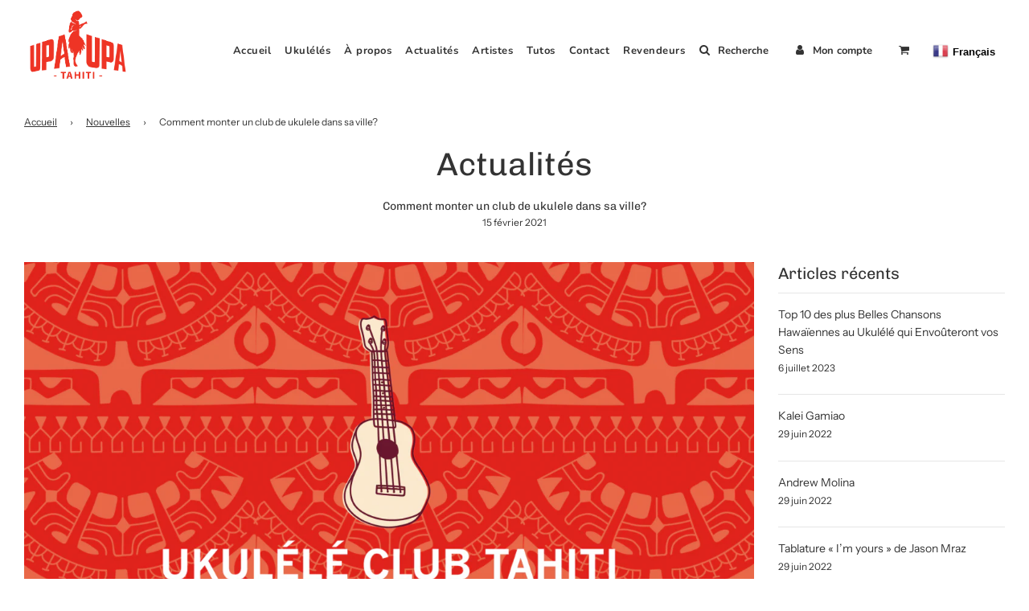

--- FILE ---
content_type: text/css
request_url: https://upaupatahiti.com/cdn/shop/t/2/assets/custom.css?v=28245479344016222331649083431
body_size: 411
content:
img{max-width:100%}a{transition:all ease .5s}.doubly-wrapper:first-of-type{display:none}.locale-selectors__container{display:none}@media only screen and (max-width:1490px){#shopify-section-header .site-header .site-nav__link,#shopify-section-header .site-header .search-button,#shopify-section-header .site-header .header--supporting-text,#shopify-section-header .site-header .site-header__cart-toggle{font-size:13px;padding-left:7px;padding-right:7px}}@media only screen and (max-width:1212px){#shopify-section-header .site-header .site-nav__link,#shopify-section-header .site-header .search-button,#shopify-section-header .site-header .header--supporting-text,#shopify-section-header .site-header .site-header__cart-toggle{padding-top:5px;padding-bottom:5px}}@media only screen and (max-width:1024px){#shopify-section-header .site-header{display:none!important}#shopify-section-header .mobile-nav-bar-wrapper,#shopify-section-header .medium-down--show{display:block!important}}.mobile-nav .switcher{width:100px;margin-top:20px}.mobile-nav .switcher a img{max-width:20px}.mobile-nav .switcher .selected{background:none}.mobile-nav .switcher a{color:#000!important;border:none!important}.mobile-nav li:nth-of-type(10){padding-right:30px;list-style:none}.mobile-nav .doubly-wrapper{display:block}.site-header .site-header__links .switcher{position:relative;top:5px;margin-right:10px;width:100px}.site-header .site-header__links .switcher .selected{background:none}.site-header .site-header__links .switcher a{color:#000;border:none}.template-index .site-header .site-header__links .switcher a{color:#fff}.site-header .site-header__links .switcher a img{max-width:20px;margin-right:5px}.site-header .site-header__links .currency-switcher .current{color:#000;font-weight:700}.template-index .site-header .site-header__links .currency-switcher .current{color:#fff}.site-header:hover .site-header__links .currency-switcher .current{color:#000}.site-header .site-header__links .site-header__cart-toggle .cart-item-count-header *{transition:all ease .5s}.site-header:hover .site-header__links .site-header__cart-toggle .cart-item-count-header .money{color:#000}.site-header .site-header__links .site-header__cart-toggle .cart-item-count-header:before{display:none}.site-header:hover .site-header__links .site-header__cart-toggle .cart-item-count-header:before{color:#000}.mobile-nav-bar-wrapper .cart-item-count-header:before{display:none}.page--title-h2{font-size:14px;line-height:20px;text-align:center;max-width:800px;margin:0 auto}.template-product .product__description,.template-product .metasWrapper{margin-top:30px}.template-product .metasWrapper table tr:nth-of-type(odd){background-color:#fff}.product--title-h2{font-size:14px;line-height:20px}#tutoriels-de-ukulele .grid__item table{max-width:1200px;width:100%;margin:0 auto}#tutoriels-de-ukulele .grid__item table tr td{text-align:center;border:none}@media only screen and (max-width:768px){#tutoriels-de-ukulele .grid__item table tr td{display:block}}@media only screen and (max-width:576px){.template-product .product-details-wrapper{padding:5px 10px}.template-product .grid__item table{max-width:calc(100% - 30px)}.template-product .grid__item table tr td{display:block;width:100%}.template-product .row-audio td:nth-of-type(2),.template-product .row-video td:nth-of-type(2){padding-left:0;padding-right:0}}.iframe-container{position:relative;width:100%;padding-bottom:56.25%;height:0}.iframe-container iframe{position:absolute;top:0;left:0;width:100%;height:100%}.sidebar-product-list a{display:block;margin-bottom:15px}.sidebar-product-list a:hover{color:var(--primary-btn-bg-hover-color)}@media only screen and (max-width:768px){.sidebar-product-list a{padding-right:10px}}#kajabi-form{padding:0!important}#kajabi-form .kajabi-form__content{margin:0!important}#kajabi-form input[type=email]{background-color:#fff!important}.blog-artistes-main--wrapper .container{max-width:1200px;margin-left:auto;margin-right:auto}.blog-artistes-main--wrapper .article__featured-image{position:relative;width:100%;min-height:350px;background-size:cover;background-position:center;background-repeat:no-repeat;display:block}.blog-artistes-main--wrapper .blog-main--article-title a{line-height:1em;display:block}.blog-artistes-main--wrapper .blog-main--article-title a:hover{color:var(--primary-btn-bg-hover-color)}@media only screen and (min-width:768px){.blog-artistes-main--wrapper .blog-main--article-title{min-height:56px}}.main-page-article-container .container{max-width:1200px;margin-left:auto;margin-right:auto}.main-page-article-container .section-infos{background:var(--body-secondary-color)}.main-page-article-container .section-image{padding-left:0}.main-page-article-container .section-image img{max-height:500px!important;max-width:100%!important;width:auto;display:block}.main-page-article-container .excerpt{padding:40px}.main-page-article-container .excerpt table{margin-top:30px}.main-page-article-container .excerpt table tr:nth-of-type(odd){background-color:#fff}@media only screen and (min-width:768px){.main-page-article-container .section-infos .article--image-wrapper{Padding-bottom:0}}@media only screen and (max-width:768px){.main-page-article-container .excerpt{padding:10px!important}}
/*# sourceMappingURL=/cdn/shop/t/2/assets/custom.css.map?v=28245479344016222331649083431 */
